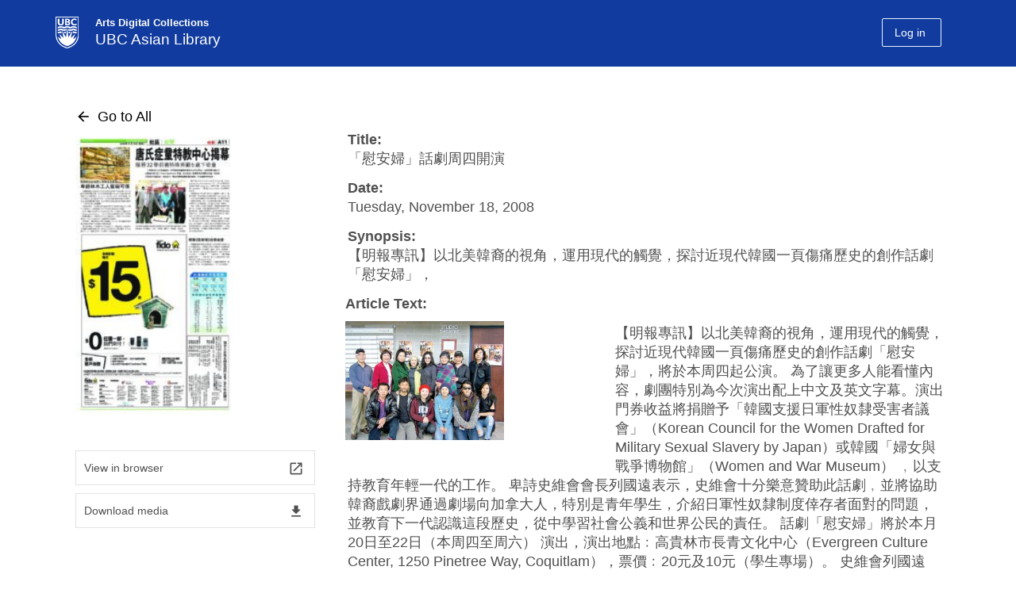

--- FILE ---
content_type: text/html; charset=UTF-8
request_url: https://mingpao.library.ubc.ca/documents/%E3%80%8C%E6%85%B0%E5%AE%89%E5%A9%A6%E3%80%8D%E8%A9%B1%E5%8A%87%E5%91%A8%E5%9B%9B%E9%96%8B%E6%BC%94-2/?disposition=attachment&serve=1cf2546f5f
body_size: 64779
content:
<!DOCTYPE html>
<!--[if IEMobile 7]><html class="iem7 oldie" lang="en-US"><![endif]-->
<!--[if (IE 7)&!(IEMobile)]><html class="ie7 oldie" lang="en-US"><![endif]-->
<!--[if (IE 8)&!(IEMobile)]><html class="ie8 oldie" lang="en-US"><![endif]-->
<!--[if (IE 9)&!(IEMobile)]><html class="ie9" lang="en-US"><![endif]-->
<!--[[if (gt IE 9)|(gt IEMobile 7)]><!--><html lang="en-US"><!--<![endif]-->
<head>
<meta http-equiv="Content-Type" content="text/html; charset=UTF-8" />
<title>「慰安婦」話劇周四開演</title>

<meta http-equiv="X-UA-Compatible" content="IE=edge,chrome=1" />
<meta name="viewport" content="width=device-width" /> <!-- needed for responsive -->
<link rel="dns-prefetch" href="//cdn.ubc.ca/" />

<!-- Stylesheets -->
<link href="//cdn.ubc.ca/clf/7.0.4/css/ubc-clf-full-bw.min.css" rel="stylesheet">
	
<link rel="profile" href="http://gmpg.org/xfn/11" />

<link rel="pingback" href="https://mingpao.library.ubc.ca/xmlrpc.php" />

<script>
document.addEventListener('DOMContentLoaded', () => {

    let currentAudio = null;   // ✅ TRACK CURRENTLY PLAYING AUDIO

    document.querySelectorAll('span.mp3fe, img.mp3fe, span.mp3fe1').forEach(el => {
        el.addEventListener('click', () => {
            const audioId = el.dataset.id ? 'audio_' + el.dataset.id : null;
            if (!audioId) return;

            const placeholder = document.getElementById(audioId);
            if (!placeholder) return;

            // Get the source URL
            const sourceEl = placeholder.querySelector('source');
            const src = sourceEl ? sourceEl.getAttribute('src') : placeholder.dataset.src;
            if (!src) return;

            // 🔥 STOP ANY CURRENTLY PLAYING AUDIO
            if (currentAudio) {
                currentAudio.pause();
                currentAudio.currentTime = 0; // optional: reset to beginning
            }

            // Create a new audio element each click
            const audioEl = document.createElement('audio');
            audioEl.src = src;
            audioEl.controls = true;
            audioEl.preload = 'none';
            audioEl.style.width = '100%';

            // Preserve optional attributes
            if (placeholder.hasAttribute('disablepictureinpicture')) {
                audioEl.setAttribute('disablePictureInPicture', '');
            }
            if (placeholder.hasAttribute('controlslist')) {
                audioEl.setAttribute('controlsList', placeholder.getAttribute('controlslist'));
            }

            // Insert the audio element **after the placeholder**
            placeholder.insertAdjacentElement('afterend', audioEl);

            // 🔥 SET CURRENT AUDIO
            currentAudio = audioEl;

            // Play immediately
            audioEl.play().catch(err => console.warn('Audio play failed:', err));
        });
    });
});
</script>
    <meta name='robots' content='max-image-preview:large' />
<meta name="template" content="UBC CLF Basic 1.0.2" />
<link rel='dns-prefetch' href='//mingpao.adc.arts.ubc.ca' />
<link rel='dns-prefetch' href='//fonts.googleapis.com' />
<link rel='dns-prefetch' href='//s.w.org' />
<link rel="alternate" type="application/octet-stream" title="Ming Pao Online Database &raquo; Feed" href="https://mingpao.library.ubc.ca/feed/" />
<link rel="alternate" type="application/octet-stream" title="Ming Pao Online Database &raquo; Comments Feed" href="https://mingpao.library.ubc.ca/comments/feed/" />
<script type="text/javascript">
window._wpemojiSettings = {"baseUrl":"https:\/\/s.w.org\/images\/core\/emoji\/13.1.0\/72x72\/","ext":".png","svgUrl":"https:\/\/s.w.org\/images\/core\/emoji\/13.1.0\/svg\/","svgExt":".svg","source":{"concatemoji":"https:\/\/mingpao.library.ubc.ca\/wp-includes\/js\/wp-emoji-release.min.js?ver=5.9.3"}};
/*! This file is auto-generated */
!function(e,a,t){var n,r,o,i=a.createElement("canvas"),p=i.getContext&&i.getContext("2d");function s(e,t){var a=String.fromCharCode;p.clearRect(0,0,i.width,i.height),p.fillText(a.apply(this,e),0,0);e=i.toDataURL();return p.clearRect(0,0,i.width,i.height),p.fillText(a.apply(this,t),0,0),e===i.toDataURL()}function c(e){var t=a.createElement("script");t.src=e,t.defer=t.type="text/javascript",a.getElementsByTagName("head")[0].appendChild(t)}for(o=Array("flag","emoji"),t.supports={everything:!0,everythingExceptFlag:!0},r=0;r<o.length;r++)t.supports[o[r]]=function(e){if(!p||!p.fillText)return!1;switch(p.textBaseline="top",p.font="600 32px Arial",e){case"flag":return s([127987,65039,8205,9895,65039],[127987,65039,8203,9895,65039])?!1:!s([55356,56826,55356,56819],[55356,56826,8203,55356,56819])&&!s([55356,57332,56128,56423,56128,56418,56128,56421,56128,56430,56128,56423,56128,56447],[55356,57332,8203,56128,56423,8203,56128,56418,8203,56128,56421,8203,56128,56430,8203,56128,56423,8203,56128,56447]);case"emoji":return!s([10084,65039,8205,55357,56613],[10084,65039,8203,55357,56613])}return!1}(o[r]),t.supports.everything=t.supports.everything&&t.supports[o[r]],"flag"!==o[r]&&(t.supports.everythingExceptFlag=t.supports.everythingExceptFlag&&t.supports[o[r]]);t.supports.everythingExceptFlag=t.supports.everythingExceptFlag&&!t.supports.flag,t.DOMReady=!1,t.readyCallback=function(){t.DOMReady=!0},t.supports.everything||(n=function(){t.readyCallback()},a.addEventListener?(a.addEventListener("DOMContentLoaded",n,!1),e.addEventListener("load",n,!1)):(e.attachEvent("onload",n),a.attachEvent("onreadystatechange",function(){"complete"===a.readyState&&t.readyCallback()})),(n=t.source||{}).concatemoji?c(n.concatemoji):n.wpemoji&&n.twemoji&&(c(n.twemoji),c(n.wpemoji)))}(window,document,window._wpemojiSettings);
</script>
<style type="text/css">
img.wp-smiley,
img.emoji {
	display: inline !important;
	border: none !important;
	box-shadow: none !important;
	height: 1em !important;
	width: 1em !important;
	margin: 0 0.07em !important;
	vertical-align: -0.1em !important;
	background: none !important;
	padding: 0 !important;
}
</style>
	<link rel='stylesheet' id='adc-kaltura-custom-style-css'  href='https://mingpao.adc.arts.ubc.ca/wp-content/plugins/Collection/css/adc-kaltura-uploader.css?ver=1.1' type='text/css' media='all' />
<link rel='stylesheet' id='col-style-css'  href='https://mingpao.adc.arts.ubc.ca/wp-content/plugins/Collection/css/collection.css?ver=1.0' type='text/css' media='all' />
<link rel='stylesheet' id='material-design-css'  href='https://fonts.googleapis.com/icon?family=Material+Icons&#038;ver=1.0' type='text/css' media='all' />
<link rel='stylesheet' id='film-style-css'  href='https://mingpao.library.ubc.ca/wp-content/plugins/RelatedObjects/css/film.css?ver=1.0' type='text/css' media='all' />
<link rel='stylesheet' id='wp-block-library-css'  href='https://mingpao.adc.arts.ubc.ca/wp-includes/css/dist/block-library/style.min.css?ver=5.9.3' type='text/css' media='all' />
<style id='global-styles-inline-css' type='text/css'>
body{--wp--preset--color--black: #000000;--wp--preset--color--cyan-bluish-gray: #abb8c3;--wp--preset--color--white: #ffffff;--wp--preset--color--pale-pink: #f78da7;--wp--preset--color--vivid-red: #cf2e2e;--wp--preset--color--luminous-vivid-orange: #ff6900;--wp--preset--color--luminous-vivid-amber: #fcb900;--wp--preset--color--light-green-cyan: #7bdcb5;--wp--preset--color--vivid-green-cyan: #00d084;--wp--preset--color--pale-cyan-blue: #8ed1fc;--wp--preset--color--vivid-cyan-blue: #0693e3;--wp--preset--color--vivid-purple: #9b51e0;--wp--preset--gradient--vivid-cyan-blue-to-vivid-purple: linear-gradient(135deg,rgba(6,147,227,1) 0%,rgb(155,81,224) 100%);--wp--preset--gradient--light-green-cyan-to-vivid-green-cyan: linear-gradient(135deg,rgb(122,220,180) 0%,rgb(0,208,130) 100%);--wp--preset--gradient--luminous-vivid-amber-to-luminous-vivid-orange: linear-gradient(135deg,rgba(252,185,0,1) 0%,rgba(255,105,0,1) 100%);--wp--preset--gradient--luminous-vivid-orange-to-vivid-red: linear-gradient(135deg,rgba(255,105,0,1) 0%,rgb(207,46,46) 100%);--wp--preset--gradient--very-light-gray-to-cyan-bluish-gray: linear-gradient(135deg,rgb(238,238,238) 0%,rgb(169,184,195) 100%);--wp--preset--gradient--cool-to-warm-spectrum: linear-gradient(135deg,rgb(74,234,220) 0%,rgb(151,120,209) 20%,rgb(207,42,186) 40%,rgb(238,44,130) 60%,rgb(251,105,98) 80%,rgb(254,248,76) 100%);--wp--preset--gradient--blush-light-purple: linear-gradient(135deg,rgb(255,206,236) 0%,rgb(152,150,240) 100%);--wp--preset--gradient--blush-bordeaux: linear-gradient(135deg,rgb(254,205,165) 0%,rgb(254,45,45) 50%,rgb(107,0,62) 100%);--wp--preset--gradient--luminous-dusk: linear-gradient(135deg,rgb(255,203,112) 0%,rgb(199,81,192) 50%,rgb(65,88,208) 100%);--wp--preset--gradient--pale-ocean: linear-gradient(135deg,rgb(255,245,203) 0%,rgb(182,227,212) 50%,rgb(51,167,181) 100%);--wp--preset--gradient--electric-grass: linear-gradient(135deg,rgb(202,248,128) 0%,rgb(113,206,126) 100%);--wp--preset--gradient--midnight: linear-gradient(135deg,rgb(2,3,129) 0%,rgb(40,116,252) 100%);--wp--preset--duotone--dark-grayscale: url('#wp-duotone-dark-grayscale');--wp--preset--duotone--grayscale: url('#wp-duotone-grayscale');--wp--preset--duotone--purple-yellow: url('#wp-duotone-purple-yellow');--wp--preset--duotone--blue-red: url('#wp-duotone-blue-red');--wp--preset--duotone--midnight: url('#wp-duotone-midnight');--wp--preset--duotone--magenta-yellow: url('#wp-duotone-magenta-yellow');--wp--preset--duotone--purple-green: url('#wp-duotone-purple-green');--wp--preset--duotone--blue-orange: url('#wp-duotone-blue-orange');--wp--preset--font-size--small: 13px;--wp--preset--font-size--medium: 20px;--wp--preset--font-size--large: 36px;--wp--preset--font-size--x-large: 42px;}.has-black-color{color: var(--wp--preset--color--black) !important;}.has-cyan-bluish-gray-color{color: var(--wp--preset--color--cyan-bluish-gray) !important;}.has-white-color{color: var(--wp--preset--color--white) !important;}.has-pale-pink-color{color: var(--wp--preset--color--pale-pink) !important;}.has-vivid-red-color{color: var(--wp--preset--color--vivid-red) !important;}.has-luminous-vivid-orange-color{color: var(--wp--preset--color--luminous-vivid-orange) !important;}.has-luminous-vivid-amber-color{color: var(--wp--preset--color--luminous-vivid-amber) !important;}.has-light-green-cyan-color{color: var(--wp--preset--color--light-green-cyan) !important;}.has-vivid-green-cyan-color{color: var(--wp--preset--color--vivid-green-cyan) !important;}.has-pale-cyan-blue-color{color: var(--wp--preset--color--pale-cyan-blue) !important;}.has-vivid-cyan-blue-color{color: var(--wp--preset--color--vivid-cyan-blue) !important;}.has-vivid-purple-color{color: var(--wp--preset--color--vivid-purple) !important;}.has-black-background-color{background-color: var(--wp--preset--color--black) !important;}.has-cyan-bluish-gray-background-color{background-color: var(--wp--preset--color--cyan-bluish-gray) !important;}.has-white-background-color{background-color: var(--wp--preset--color--white) !important;}.has-pale-pink-background-color{background-color: var(--wp--preset--color--pale-pink) !important;}.has-vivid-red-background-color{background-color: var(--wp--preset--color--vivid-red) !important;}.has-luminous-vivid-orange-background-color{background-color: var(--wp--preset--color--luminous-vivid-orange) !important;}.has-luminous-vivid-amber-background-color{background-color: var(--wp--preset--color--luminous-vivid-amber) !important;}.has-light-green-cyan-background-color{background-color: var(--wp--preset--color--light-green-cyan) !important;}.has-vivid-green-cyan-background-color{background-color: var(--wp--preset--color--vivid-green-cyan) !important;}.has-pale-cyan-blue-background-color{background-color: var(--wp--preset--color--pale-cyan-blue) !important;}.has-vivid-cyan-blue-background-color{background-color: var(--wp--preset--color--vivid-cyan-blue) !important;}.has-vivid-purple-background-color{background-color: var(--wp--preset--color--vivid-purple) !important;}.has-black-border-color{border-color: var(--wp--preset--color--black) !important;}.has-cyan-bluish-gray-border-color{border-color: var(--wp--preset--color--cyan-bluish-gray) !important;}.has-white-border-color{border-color: var(--wp--preset--color--white) !important;}.has-pale-pink-border-color{border-color: var(--wp--preset--color--pale-pink) !important;}.has-vivid-red-border-color{border-color: var(--wp--preset--color--vivid-red) !important;}.has-luminous-vivid-orange-border-color{border-color: var(--wp--preset--color--luminous-vivid-orange) !important;}.has-luminous-vivid-amber-border-color{border-color: var(--wp--preset--color--luminous-vivid-amber) !important;}.has-light-green-cyan-border-color{border-color: var(--wp--preset--color--light-green-cyan) !important;}.has-vivid-green-cyan-border-color{border-color: var(--wp--preset--color--vivid-green-cyan) !important;}.has-pale-cyan-blue-border-color{border-color: var(--wp--preset--color--pale-cyan-blue) !important;}.has-vivid-cyan-blue-border-color{border-color: var(--wp--preset--color--vivid-cyan-blue) !important;}.has-vivid-purple-border-color{border-color: var(--wp--preset--color--vivid-purple) !important;}.has-vivid-cyan-blue-to-vivid-purple-gradient-background{background: var(--wp--preset--gradient--vivid-cyan-blue-to-vivid-purple) !important;}.has-light-green-cyan-to-vivid-green-cyan-gradient-background{background: var(--wp--preset--gradient--light-green-cyan-to-vivid-green-cyan) !important;}.has-luminous-vivid-amber-to-luminous-vivid-orange-gradient-background{background: var(--wp--preset--gradient--luminous-vivid-amber-to-luminous-vivid-orange) !important;}.has-luminous-vivid-orange-to-vivid-red-gradient-background{background: var(--wp--preset--gradient--luminous-vivid-orange-to-vivid-red) !important;}.has-very-light-gray-to-cyan-bluish-gray-gradient-background{background: var(--wp--preset--gradient--very-light-gray-to-cyan-bluish-gray) !important;}.has-cool-to-warm-spectrum-gradient-background{background: var(--wp--preset--gradient--cool-to-warm-spectrum) !important;}.has-blush-light-purple-gradient-background{background: var(--wp--preset--gradient--blush-light-purple) !important;}.has-blush-bordeaux-gradient-background{background: var(--wp--preset--gradient--blush-bordeaux) !important;}.has-luminous-dusk-gradient-background{background: var(--wp--preset--gradient--luminous-dusk) !important;}.has-pale-ocean-gradient-background{background: var(--wp--preset--gradient--pale-ocean) !important;}.has-electric-grass-gradient-background{background: var(--wp--preset--gradient--electric-grass) !important;}.has-midnight-gradient-background{background: var(--wp--preset--gradient--midnight) !important;}.has-small-font-size{font-size: var(--wp--preset--font-size--small) !important;}.has-medium-font-size{font-size: var(--wp--preset--font-size--medium) !important;}.has-large-font-size{font-size: var(--wp--preset--font-size--large) !important;}.has-x-large-font-size{font-size: var(--wp--preset--font-size--x-large) !important;}
</style>
<link rel='stylesheet' id='pb-accordion-blocks-style-css'  href='https://mingpao.library.ubc.ca/wp-content/plugins/accordion-blocks/build/index.css?ver=1.5.0' type='text/css' media='all' />
<link rel='stylesheet' id='style-css'  href='https://mingpao.library.ubc.ca/wp-content/themes/clf-basic/style.css?ver=5.9.3' type='text/css' media='all' />
<script type='text/javascript' src='https://mingpao.library.ubc.ca/wp-includes/js/jquery/jquery.min.js?ver=3.6.0' id='jquery-core-js'></script>
<script type='text/javascript' src='https://mingpao.library.ubc.ca/wp-includes/js/jquery/jquery-migrate.min.js?ver=3.3.2' id='jquery-migrate-js'></script>
<script type='text/javascript' src='https://mingpao.library.ubc.ca/wp-content/themes/clf-basic/js/scripts.js?ver=20120202' id='load-airmenu-js'></script>
<link rel="https://api.w.org/" href="https://mingpao.library.ubc.ca/wp-json/" /><link rel="EditURI" type="application/rsd+xml" title="RSD" href="https://mingpao.library.ubc.ca/xmlrpc.php?rsd" />
<link rel="wlwmanifest" type="application/wlwmanifest+xml" href="https://mingpao.library.ubc.ca/wp-includes/wlwmanifest.xml" /> 
<link rel="canonical" href="https://mingpao.library.ubc.ca/documents/%e3%80%8c%e6%85%b0%e5%ae%89%e5%a9%a6%e3%80%8d%e8%a9%b1%e5%8a%87%e5%91%a8%e5%9b%9b%e9%96%8b%e6%bc%94-2" />
<link rel='shortlink' href='https://mingpao.library.ubc.ca/?p=8845' />
<link rel="alternate" type="application/json+oembed" href="https://mingpao.library.ubc.ca/wp-json/oembed/1.0/embed?url=https%3A%2F%2Fmingpao.library.ubc.ca%2Fdocuments%2F%25e3%2580%258c%25e6%2585%25b0%25e5%25ae%2589%25e5%25a9%25a6%25e3%2580%258d%25e8%25a9%25b1%25e5%258a%2587%25e5%2591%25a8%25e5%259b%259b%25e9%2596%258b%25e6%25bc%2594-2" />
<link rel="alternate" type="text/xml+oembed" href="https://mingpao.library.ubc.ca/wp-json/oembed/1.0/embed?url=https%3A%2F%2Fmingpao.library.ubc.ca%2Fdocuments%2F%25e3%2580%258c%25e6%2585%25b0%25e5%25ae%2589%25e5%25a9%25a6%25e3%2580%258d%25e8%25a9%25b1%25e5%258a%2587%25e5%2591%25a8%25e5%259b%259b%25e9%2596%258b%25e6%25bc%2594-2&#038;format=xml" />
<script src='https://adc.arts.ubc.ca/?dm=ee16d4eea7f875fb87c8f5880e6a1935&amp;action=load&amp;blogid=18&amp;siteid=1&amp;t=1021260383&amp;back=https%3A%2F%2Fmingpao.library.ubc.ca%2Fdocuments%2F%25E3%2580%258C%25E6%2585%25B0%25E5%25AE%2589%25E5%25A9%25A6%25E3%2580%258D%25E8%25A9%25B1%25E5%258A%2587%25E5%2591%25A8%25E5%259B%259B%25E9%2596%258B%25E6%25BC%2594-2%2F%3Fdisposition%3Dattachment%26serve%3D1cf2546f5f' type='text/javascript'></script>
<!--[if lte IE 7]>
<link href="//cdn.ubc.ca/clf/7.0.4/css/font-awesome-ie7.css" rel="stylesheet">
<![endif]-->
<!-- Le HTML5 shim, for IE6-8 support of HTML5 elements -->
<!--[if lt IE 9]>
  <script src="//cdn.ubc.ca/clf/html5shiv.min.js"></script>
<![endif]-->

<!-- Le fav and touch icons -->
<link rel="shortcut icon" href="//cdn.ubc.ca/clf/7.0.4/img/favicon.ico">
<link rel="apple-touch-icon-precomposed" sizes="144x144" href="//cdn.ubc.ca/clf/7.0.4/img/apple-touch-icon-144-precomposed.png">
<link rel="apple-touch-icon-precomposed" sizes="114x114" href="//cdn.ubc.ca/clf/7.0.4/img/apple-touch-icon-114-precomposed.png">
<link rel="apple-touch-icon-precomposed" sizes="72x72" href="//cdn.ubc.ca/clf/7.0.4/img/apple-touch-icon-72-precomposed.png">
<link rel="apple-touch-icon-precomposed" href="//cdn.ubc.ca/clf/7.0.4/img/apple-touch-icon-57-precomposed.png">
<style type="text/css" media="screen">
  
  	body a{text-decoration:underline;color:#215696;}
  	body a:hover{text-decoration:underline;}
  
    body a.head-nocolor{color:#000000;text-decoration:none;}
  	body a.head-nocolor:hover{text-decoration:underline;}
  	
  	.main-color-bg-hover.active,
  	.main-color-bg{color:white; background-color: #215696;}
	.main-color-border{border-color:#215696;}
	.main-color{color:#215696;}
	.main-link{color:#215696; text-decoration:underline;}
  	.main-color-bg-hover:hover{color:white;background-color: #215696; border-color:#215696; }
  

  	#cite-tabs .active:hover,.secondary-color-bg-hover.active, .pagination a:hover, .pagination span, #feedback.open a,
        .secondary-color-bg{color:white; background-color: #4987c5;}
	.secondary-color-border{border-color:#4987c5!important;;}


        .ui-dialog-buttonset .ui-button,.ui-button:hover{border-color:#4987c5!important;}
        .ui-dialog-buttonset .ui-button{color:#4987c5!important;}
        .ui-dialog-titlebar,.ui-dialog-buttonset .ui-button:hover{background-color:#4987c5!important;}  

  	body a:hover,
	#hp-accordion .content .head.col:hover .sub,
	#hp-accordion .content .head.col:hover .item a,
	#hp-accordion .content .head.col:hover .set a,
	#hp-accordion .head.bar:hover .sub,
	#hp-accordion .head.bar:hover .item,
	#hp-accordion .head.bar:hover .set a,
  	.pagination a.next:hover .material-icons,
  	.pagination a.prev:hover .material-icons,
  	#ppp-format .ppp-container,
  	body a.head-nocolor:hover,
	.secondary-color{color:#4987c5!important;;}
  
	.secondary-link{color:#4987c5; text-decoration:underline;}
  	.secondary-color-bg-hover:hover{color:white;background-color: #4987c5; border-color:#4987c5;}
    
  	/*.flex-item .thumb, .flex-item .medium, .collection-single .medium, #column-image .image{box-shadow: 2px 2px 15px  }*/
  	.tertiary-color-bg-hover.active,
    .tertiary-color-bg{color:white; background-color: #e7f3fe;}
	.tertiary-color-border{border-color:#e7f3fe;}
	.tertiary-color{color:#e7f3fe;}
	.tertiary-link{color:#e7f3fe; text-decoration:underline;}
  	.tertiary-color-bg-hover:hover{background-color: #e7f3fe; border-color:#e7f3fe;}
  
  	#ubc7-unit { background: #113b9e; }
  	/*#######################################################*/
	#ubc7-unit-menu .nav-collapse .nav > li > a:hover, #ubc7-unit-menu .nav-collapse .dropdown-menu a:hover{background: #002145 none repeat scroll 0 0 !important;}
	#ubc7-unit-menu .nav > li > .btn-group:hover .btn,#ubc7-unit-menu .nav > li.active > .btn-group:hover .btn{background: #002145 none repeat scroll 0 0;}
	#ubc7-unit-menu .dropdown .btn-group:hover .dropdown-toggle{background: #002145 none repeat scroll 0 0!important;}
	#ubc7-unit-menu .nav > li .btn-group:hover .ubc7-arrow.down-arrow{background-color: #002145;}
	#ubc7-unit-menu .btn-group button:hover,#ubc7-unit-menu .btn-group button:hover .ubc7-arrow.down-arrow{background-color: #002145!important;}
	.dropdown-menu li,#ubc7-unit-menu .nav > li > .dropdown-menu > li {border-bottom: 1px solid #002145;}
	#ubc7-unit-menu .dropdown .btn-group button {border-left: 1px solid #002145 !important;}
	/*#######################################################*/
  	.faculty-bg-colour{background-color:#113b9e}
  	.faculty-colour{color:#113b9e}
	#ubc7-unit-menu, #ubc7-unit-menu .navbar-inner {background: #113b9e;}
	#ubc7-unit-menu .nav>li.active>a, #ubc7-unit-alternate-navigation .nav>li.active>a, #ubc7-unit-menu .nav>li.active>.btn-group  {background: #113b9e;}
	.dropdown-menu{background: #113b9e none repeat scroll 0 0;border:none;}
	.dropdown-menu .active > a{background: #113b9e none repeat scroll 0 0!important;}
	#ubc7-unit-menu .dropdown .btn-group .btn,#ubc7-unit-menu .nav > li.active > .btn-group:hover .btn,#ubc7-unit-menu, #ubc7-unit-menu .navbar-inner {background: #113b9e none repeat scroll 0 0;}
	#ubc7-unit-menu .nav-collapse li a,#ubc7-unit-menu .btn-group .btn{background: #113b9e none repeat scroll 0 0;color: #fff;}
	#ubc7-unit-menu .nav  li.active > a, #ubc7-unit-menu .nav > li.active > .btn-group .btn,#ubc7-unit-menu .nav > li.active > a, #ubc7-unit-menu .nav > li.active > .btn-group {background: #113b9e none repeat scroll 0 0;font-weight:bold;}
	#ubc7-unit-menu .nav-collapse .nav > li .ubc7-arrow.down-arrow{background-color:#113b9e;background-position:-1178px -227px}
	.login-btn,.logout-button, .ubc7-single-element a{margin-top:12px!important;}


        .cadd input[type=checkbox] + label:after,
        input#list-toggle:checked + label.list-toggle {background:#4987c5!important;;}

        input#list-toggle:checked + label.list-toggle + .list-toggle-label{color:#4987c5;;}

	#pix-unit{height:0px;}
    #ubc7-pix-logo{
      	margin-top:4px;
    	width: 29px;
		height: 40px;
      	background-image: url(https://adc.arts.ubc.ca/wp-content/themes/clf-basic/images/ubclogo.png)!important;
      	background-size:cover;
      	/*display: inline-block;*/
		/*background-image: url(https://adc.arts.ubc.ca/wp-content/themes/clf-basic/images/ubc7-clf-sprite-blue.png)!important;*/
		/*background-position: 0 -387px;*/
		float: left;
    }
  	#ubc7-pix-id-container{
		margin-top: 3px;
		display: block;
		/*border-left: 1px solid white;*/
		margin-left: 40px;
		margin-bottom: 0px;
		padding-left: 10px;
	}
  	#pix-id{
		font-size: 13px;
		display: block;
		line-height: 17px;
      	font-weight:700;
      	text-shadow:none;
	}
	#deptname{
		font-size: 19px;
		display: inline-block;
		line-height: 25.87px;
      	font-weight:400;
      	text-shadow:none;
	}
  	#ubc7-unit{height:84.38px!important;}
  	#ubc7-unit-name > a{width:70%;}
    #ubc7-unit-name{margin-top:5px;margin-right:0px!important;}
  	#ubc7-unit-name a{line-height:0px;}
	body.home #pix-unit{height:250px;}
  		body.home #pix-unit{background: linear-gradient(rgba(0, 0, 0, 0.43), rgba(0, 0, 0, 0.43)), url('http://mingpao.adc.arts.ubc.ca/wp-content/uploads/sites/18/2023/03/MingPaobannerBG.jpg');background-position:center; }
  	@media only screen and (max-width: 450px)  {
  		#pix-id{font-size:10px;}
  		#deptname{font-size:14px;}
  		.col-content #status{font-size:14px;}
        #ubc7-pix-logo{
            width:24px;
            height:33px;
        }
      	#ubc7-pix-id-container{margin-left:20px;}
        #pix-id{line-height:12px;}
	}
</style> 
<style id="sccss">/* Enter Your Custom CSS Here */
/* Enter Your Custom CSS Here */
.flex-container .thumb.no-image{margin-bottom:-53px;}
.flex-container.col-list .thumb.no-image{float:left;margin-bottom:0;margin-top:63px!important;}
.collection-single .single-flex-item.rows{width:83%;}
.card-item.collection-archive .single-flex-item.rows{min-height:170px}
body.home #collection-searchform .material-btn.btn-clear{display:none;}
.collection-single .medium{box-shadow:none;}

.openpopuplink{width:155px;height:5.8em;display:block;overflow:hidden;}

.virtual-box .openpopuplink{display:inline;}

.virtual-box span{
}

body.singular #container{padding-bottom:60px;}

.record.collection-single .single-flex-item.rows{padding-bottom:20px;}

.virtual-link{pointer-events:none;}

#cset-selects{
	justify-content:space-between;
}

#cset-selects .cset-term{
	margin-right:0;
	width:32%
}
#wp-admin-bar-themes,#wp-admin-bar-widgets,#wp-admin-bar-menus,#wp-admin-bar-clf_theme{display:none;}





.record.collection-single .single-flex-item.rows #custom ~ li.description strong{display:none;}
.record.collection-single .single-flex-item.rows li.related_object2{display:none;}

.record.collection-single .single-flex-item.rows li#custom .relrow.Upload{padding-bottom:20px;}
.record.collection-single .single-flex-item.rows li#custom{float:left;}


body.archive-document #app-title{display:inline-flex;width:100%;}
/*#cset-selects{justify-content:center;}*/

.collection-archive .single-flex-item.rows .field-row.description {display:none;}

.collection-archive .single-flex-item.rows .field-row.description { display: -webkit-box;
  overflow: hidden;
  -webkit-line-clamp: 10;
  -webkit-box-orient: vertical;}

.description-hide {display:none!important;}

.field-row.period a {   
   pointer-events: none;
   cursor: default;
		text-decoration:none;
		color:inherit;
}
#field-search,#select2-field-search-container,#select2-field-search-container+.select2-selection__arrow{display:none!important;}

.collection-single img{width:200px}

.select2-selection[aria-labelledby='select2-field-search-container']{pointer-events:none}</style>
</head>

<body class="wordpress ltr en_US parent-theme multisite blog-18 y2026 m01 d28 h06 wednesday logged-out singular singular-document singular-document-8845 full-width l2-column-sm l2-column chrome primary-active secondary-inactive subsidiary-inactive">


<div id="body-container" >

		
			<!-- UBC Header -->
        <!--<header id="ubc7-header" class="row-fluid" role="banner">
        	            <div class="span1">
                <div id="ubc7-logo">
                    <a href="http://www.ubc.ca" title="The University of British Columbia (UBC)">The University of British Columbia</a>
                </div>
            </div>
            <div class="span2">
                <div id="ubc7-apom">
                    <a href="/aplaceofmind" title="UBC a place of mind">UBC - A Place of Mind</a>                        
                </div>
            </div>
            <div class="span9" id="ubc7-wordmark-block">
                <div id="ubc7-wordmark">
                    <a href="" title="The University of British Columbia (UBC)">The University of British Columbia</a>
                                    </div>
            </div>
                    </header>-->
        <!-- End of UBC Header -->
		
		 	<!-- UBC Unit Identifier -->
        <div id="ubc7-unit" class="row-fluid expand">
        	<div class="container">            <div class="span12">
                <!-- Mobile Menu Icon -->
                <div class="navbar">
                    <a class="btn btn-navbar" data-toggle="collapse" data-target="#ubc7-unit-navigation">
                        <span class="icon-bar"></span>
                        <span class="icon-bar"></span>
                        <span class="icon-bar"></span>
                    </a>
                </div>
                <!-- Unit Name -->
                <div id="ubc7-unit-name" class="ubc7-single-element">
                    <a href="https://mingpao.library.ubc.ca" title="UBC Asian Library">
                      <span id="ubc7-pix-identifier">
                        <span id="ubc7-pix-logo"></span>
                        <span id="ubc7-pix-id-container">
                      		<span id="pix-id">Arts Digital Collections</span>
                        	<span id="deptname">UBC Asian Library</span>
                        </span>
                      </span>
                  	</a>
                  	<ul class="secondary-color-bg-hover cwl-login logged-out" style=""><li class="nav-logout" style=""><a class="login-btn" style="margin-top:12px!important;" href="https://mingpao.library.ubc.ca/wp-login.php?redirect_to=https://mingpao.library.ubc.ca/documents/%e3%80%8c%e6%85%b0%e5%ae%89%e5%a9%a6%e3%80%8d%e8%a9%b1%e5%8a%87%e5%91%a8%e5%9b%9b%e9%96%8b%e6%bc%94-2&reauth=1&action=shibboleth"><span class="material-icons">login</span><span class="logtext">Log in</span></a></span>                </div>
            </div>
            </div>        </div>
		<!-- End of UBC Unit Identifier -->
		<div id="pix-unit" class="row-fluid expand" style="width:auto;">
          <div class="container">
            <div class="span12">
              <div id="pix-unit-name" class="ubc7-single-element">
                
              </div>
             </div>
          </div>
        </div>
	
				<div class="row-fluid content">
				<div class="utility span12">
	
					<div id="block-7" class="widget widget_block widget-widget_block"><div class="widget-wrap widget-inside"><!-- Google tag (gtag.js) -->
<script async src="https://www.googletagmanager.com/gtag/js?id=G-4E60Q14QNW"></script>
<script>
  window.dataLayer = window.dataLayer || [];
  function gtag(){dataLayer.push(arguments);}
  gtag('js', new Date());

  gtag('config', 'G-4E60Q14QNW');
</script></div></div>	
				</div><!-- #header-widget .utility -->
			</div>
			
	<div class="full-width-container"><div id="container" class="container" >		<div class="expand" role="main">
	<div id="primary-secondary" class="sidebar aside  span3"> 
		<div id="primary">
	
				
			<div id="block-3" class="widget widget_block widget-widget_block"><div class="widget-wrap widget-inside">
<div class="wp-container-1 wp-block-group"><div class="wp-block-group__inner-container"></div></div>
</div></div><div id="block-4" class="widget widget_block widget-widget_block"><div class="widget-wrap widget-inside">
<div class="wp-container-2 wp-block-group"><div class="wp-block-group__inner-container"></div></div>
</div></div>	
				
		</div><!-- #primary -->
		
		
	</div><!-- #primary-secondary .aside -->


<main id="site-content" role="main">

	<BR><div style="display:none;" id="dialog-confirm" title="Placeholder"></div><ul id="8845" class="card-item record  collection-single"><div class="single-flex-item"><div id="back-to"></div><a href="https://mingpao.library.ubc.ca/documents/%e3%80%8c%e6%85%b0%e5%ae%89%e5%a9%a6%e3%80%8d%e8%a9%b1%e5%8a%87%e5%91%a8%e5%9b%9b%e9%96%8b%e6%bc%94-2?serve=fbc4946f90"><div class="medium docthumb pdf-image zero" data-raw="/data/docdepot/18/20081118_m2008111811s-pdf-172x300.jpg"><!--<img style="position:absolute;width:50px;height:50px;margin-top:6px;margin-left:8px;" src="https://mingpao.library.ubc.ca/wp-content/plugins/Collection/assets/test.png">--><img draggable="false" style="float:right;" SRC="[data-uri]"></div></a><div id="downloadable"><div id="downloadbtn" class="view secondary-color-bg-hover downloadbtn"><a href="https://mingpao.library.ubc.ca/documents/%e3%80%8c%e6%85%b0%e5%ae%89%e5%a9%a6%e3%80%8d%e8%a9%b1%e5%8a%87%e5%91%a8%e5%9b%9b%e9%96%8b%e6%bc%94-2?serve=fbc4946f90">View in browser <span class="material-icons">launch</span></a></div><div id="downloadbtn" class="browser secondary-color-bg-hover"><a href="https://mingpao.library.ubc.ca/documents/%e3%80%8c%e6%85%b0%e5%ae%89%e5%a9%a6%e3%80%8d%e8%a9%b1%e5%8a%87%e5%91%a8%e5%9b%9b%e9%96%8b%e6%bc%94-2/?disposition=attachment&amp;serve=fbc4946f90">Download media <span class="material-icons">file_download</span></a></div></div><div id="feedback"></div><div id="contact-info"></div>
    <script>
    jQuery( document ).ready(function($) {
      var oldURL = document.referrer;
            if ( ( oldURL.indexOf("https://mingpao.library.ubc.ca/document/" ) != -1 ) || 
            ( oldURL.indexOf("https://mingpao.library.ubc.ca/collections/" ) != -1 ) ||
            ( oldURL.indexOf("https://mingpao.library.ubc.ca/item_types/" ) != -1 ) ||
            ( oldURL.indexOf("https://mingpao.library.ubc.ca/?post_type=document&" ) != -1 ) ||
            ( oldURL.indexOf("https://mingpao.library.ubc.ca/?s=" ) != -1 ) 
      ){
        $("#back-to").html("<a class=\"head-nocolor\" href=javascript:history.go(-1);><span class=\"material-icons\">arrow_back</span> Back to results</a>");
      } else {
        if ( ( oldURL.indexOf("https://mingpao.library.ubc.ca/documents/" ) != -1 ) ){
          $("#back-to").html("<a class=\"head-nocolor\" href=javascript:history.go(-1);><span class=\"material-icons\">arrow_back</span> Back to previous</a>");
        } else {
          $("#back-to").html("<a class=\"head-nocolor\" href=\"https://mingpao.library.ubc.ca/document/?collection_set=0\"><span class=\"material-icons\">arrow_back</span> Go to All</a>");
        }
      }
    });
    </script><div id="arkid" style="margin-top:30px;"></div><div id="citation"></div><div id="citation-info"></div></div></a><div class="single-flex-item rows"><li class="field-row title "><strong>Title: </strong>「慰安婦」話劇周四開演</li> <li class="field-row period "><strong>Date: </strong><a href="/?post_type=document&period=Tuesday, November 18, 2008">Tuesday, November 18, 2008</a></li> <li class="field-row notes no-grid-show "><strong>Synopsis: </strong>【明報專訊】以北美韓裔的視角，運用現代的觸覺，探討近現代韓國一頁傷痛歷史的創作話劇「慰安婦」，</li> <li class="field-row related_object2 no-grid-show "><strong>Image(s): </strong></li>
                       <li class=​"field-row related_object2 no-grid-show">​<strong>Article Text: </strong></li><li id="custom"><span class="relrow Upload"><div id="related-file" style="width:300px"><img data-src="https://mingpao.library.ubc.ca/documents/1164_m2008111810s0501.jpg" class="image" data-id="188119" data-url="/data/docdepot/18/1164_m2008111810s0501.jpg" height="300px" style="" SRC="[data-uri]"></div></span></li></li> <li class="field-row description no-grid-show "><strong>Article Text: </strong>【明報專訊】以北美韓裔的視角，運用現代的觸覺，探討近現代韓國一頁傷痛歷史的創作話劇「慰安婦」，將於本周四起公演。
為了讓更多人能看懂內容，劇團特別為今次演出配上中文及英文字幕。演出門券收益將捐贈予「韓國支援日軍性奴隸受害者議會」（Korean Council for the Women Drafted for Military Sexual Slavery by Japan）或韓國「婦女與戰爭博物館」（Women and War Museum） ﹐以支持教育年輕一代的工作。
卑詩史維會會長列國遠表示，史維會十分樂意贊助此話劇﹐並將協助韓裔戲劇界通過劇場向加拿大人，特別是青年學生，介紹日軍性奴隸制度倖存者面對的問題，並教育下一代認識這段歷史，從中學習社會公義和世界公民的責任。
話劇「慰安婦」將於本月20日至22日（本周四至周六） 演出，演出地點﹕高貴林市長青文化中心（Evergreen Culture Center, 1250 Pinetree Way, Coquitlam），票價﹕20元及10元（學生專場）。

史維會列國遠（後排左二） 歡迎「慰安婦」劇組人員抵達溫哥華。</li></div></a></ul>
</main><!-- #site-content -->


		</div>
	</div><!-- #container -->
</div>	
	

			<footer id="ubc7-footer" style="background-color:#f2f2f2;margin:10px 0 0;" class="row-fluid disclaimer" role="contentinfo">
          		<div class="expand" id="ubc7-global-footer" style="background-color:#f2f2f2;min-height:0;">
          	<div style="margin:10px auto;" class="container disclaimer">            	<div class="span12" >
                 	<div class="disclaimer" style="color:#333;margin:0 15px;">Articles in this online database are published in traditional Chinese.  As such, when utilizing the search function, it is recommended to use traditional Chinese and English characters only. The use of these materials is limited to educational and non-profit purpose.</div>          		</div>
			</div>		</div>
			</footer>
		<!-- CLF Footer -->	
<footer id="ubc7-footer" class="row-fluid" role="contentinfo">
			<div class="expand" id="ubc7-global-footer" style="background-color:#000022;">
			<div class="container footer">            <div class="span6" >
                 <div class="footer_left" style="margin-left:15px;"><div id="fcontentl"><h3><strong>Ming Pao Online Database</strong></h3><h3>UBC Asian Library</h3><span>Contact: (Ming Pao Daily) <a href="mailto:newsdesk@mingpaovan.com">newsdesk@mingpaovan.com</a>; (Hong Kong Community Archive) <a href="mailto:hkca.ubc@ubc.ca">hkca.ubc@ubc.ca</a>.</span></div></div>          	</div>
          	<div class="span1"></div>
          <style>
            #ubc7-footer{background-color:#000022;}
            #ubc7-footer .container{margin: 30px auto;}
            #ubc7-footer .container.footer{/*background-color:black;*/}
            #ubc7-signature{height:auto; border-left:1px solid white;margin-top:0px;}
            #fcontentr{padding:0 0 0 30px;}
            #fcontentr span{display:block;margin-left:40px;}
            #fcontentr h3{font-weight:normal;font-size:18px;margin-bottom:20px;margin-top:0;line-height:16px;}
            #fcontentl h3{font-weight:normal;font-size:18px;margin-top:0;line-height:16px;}
            #fcontentl span{margin-top:20px;display:inline-block;}
            #fcontentr a{height:40px;}
            #isit{margin-top:-20px;;font-weight:bold;}
            #foa{font-size:12px;margin-top:-4px;}
            @media (max-width: 767px){
  				#fcontentr{padding:0;} 
              	.footer_left:margin:0;
  				#ubc7-signature{padding:0;border:none;}
			}
            #ubc7-unit-name a{display:inline-block;}
            .cwl-login, .cwl-logout{
            	float: right;
				border: 1px solid #e7f3fe;
				border-radius: 2px;
				margin: 0;
				margin-right: 24px!important;
				margin-top: 18px;
            }
            .cwl-login li, .cwl-logout li{
              	display: block!important;
				padding-top: 5px;
				padding-bottom: 5px;
				padding-right: 19px;
				padding-left: 8px;
            }
            /*.cwl-login.logged-out li{padding-left: 18px;}*/
            .cwl-login .material-icons{color:white;font-size:0px;vertical-align:middle;display:none;}
            #ubc7-unit-name a.login-btn,#ubc7-unit-name a.logout-btn{font-size:14px;text-shadow:none;margin-left:7px;}
            @media (max-width: 767px){
              	#ubc7-unit-name a.login-btn,#ubc7-unit-name a.logout-btn{font-size:0px;}
              	#ubc7-signature{border:none;}
              	.footer_left{margin:0;}
              	.cwl-login a{margin-top:0!important;}
				.cwl-login .material-icons{font-size:16px;display:block;margin: 5px 0px -5px -7px;}
              	.cwl-login.logged-in li{
                  padding-top:0;
                  padding-right:0px;
                  padding-left:8px;
                }
              	.cwl-login.logged-out li{
                  padding-top:0;
                  padding-right:10px;
                  padding-left:5px;
                }
              	#ubc7-pix-logo{
                  width:26px;
                  height:35px;
                }
              	#ubc7-pix-id-container{margin-left:30px;}
              	#pix-id{line-height:14px;}
              	#ubc7-unit{height:75px!important;}
                  
			}
          </style>
          	<div id="ubc7-signature" class="span5 footer_right">
              <div id="fcontentr">
              	<h3>Arts Digital Collections (ADC)</h3>
              	<a href="http://www.ubc.ca/" title="The University of British Columbia (UBC)">The University of British Columbia</a>                    	
                <span id="isit">Arts Instructional Support & Information Technology</span>
           		<span id="foa">Faculty of Arts</span>
              </div>
                      	</div>
            <!--<div class="span7" id="ubc7-footer-menu">
            </div>-->
            </div>        </div>
        <!--<div class="row-fluid expand" id="ubc7-minimal-footer">
        	<div class="container">            <div class="span12">
                <ul>
                    <li><a href="//cdn.ubc.ca/clf/ref/emergency" title="Emergency Procedures">Emergency Procedures</a> <span class="divider">|</span></li>
                    <li><a href="//cdn.ubc.ca/clf/ref/terms" title="Terms of Use">Terms of Use</a> <span class="divider">|</span></li>
                    <li><a href="//cdn.ubc.ca/clf/ref/copyright" title="UBC Copyright">Copyright</a> <span class="divider">|</span></li>
                    <li><a href="//cdn.ubc.ca/clf/ref/accessibility" title="Accessibility">Accessibility</a></li>
                </ul>
            </div>-->
            </div>        </div>
	</footer>
<!-- End of CLF Footer -->
	
	

	
	

</div><!-- #body-container -->

<!-- Placed javascript at the end for faster loading -->	
<script type='text/javascript' src='//cdn.ubc.ca/clf/7.0.4/js/ubc-clf.min.js?ver=1' id='clf-js'></script>
<style>.wp-container-1 .alignleft { float: left; margin-right: 2em; }.wp-container-1 .alignright { float: right; margin-left: 2em; }</style>
<style>.wp-container-2 .alignleft { float: left; margin-right: 2em; }.wp-container-2 .alignright { float: right; margin-left: 2em; }</style>
<link rel='stylesheet' id='owl-carousel-style-css'  href='https://cdnjs.cloudflare.com/ajax/libs/OwlCarousel2/2.3.4/assets/owl.carousel.css?ver=1.0' type='text/css' media='all' />
<script type='text/javascript' src='https://mingpao.library.ubc.ca/wp-content/plugins/accordion-blocks/js/accordion-blocks.min.js?ver=1.5.0' id='pb-accordion-blocks-frontend-script-js'></script>
<script type='text/javascript' src='https://mingpao.library.ubc.ca/wp-includes/js/jquery/ui/core.min.js?ver=1.13.1' id='jquery-ui-core-js'></script>
<script type='text/javascript' src='https://mingpao.library.ubc.ca/wp-includes/js/jquery/ui/accordion.min.js?ver=1.13.1' id='jquery-ui-accordion-js'></script>
<script type='text/javascript' src='https://mingpao.library.ubc.ca/wp-includes/js/jquery/ui/mouse.min.js?ver=1.13.1' id='jquery-ui-mouse-js'></script>
<script type='text/javascript' src='https://mingpao.library.ubc.ca/wp-includes/js/jquery/ui/sortable.min.js?ver=1.13.1' id='jquery-ui-sortable-js'></script>
<script type='text/javascript' src='https://mingpao.adc.arts.ubc.ca/wp-content/plugins/Collection/js/collection-single.js?ver=1.0' id='col-single-script-js'></script>
<script type='text/javascript' src='https://api.ca.kaltura.com/p/159/sp/15900/embedIframeJs/uiconf_id/23450126/partner_id/159?ver=1.0' id='kaltura-library-external-js'></script>
<script type='text/javascript' src='https://mingpao.adc.arts.ubc.ca/wp-content/plugins/Collection/includes/../js/adc-kaltura-player.js?ver=1.0' id='kaltura-video-js-js'></script>
<script type='text/javascript' id='kaltura-library-js-extra'>
/* <![CDATA[ */
var kaltura_vars = {"PARTNER_ID":"159","SUB_PARTNER_ID":"15900","UI_CONF_ID":"23450126","BLOG_ID":"18","CONVERSION":"none"};
/* ]]> */
</script>
<script type='text/javascript' src='https://mingpao.adc.arts.ubc.ca/wp-content/plugins/Collection/js/adc-kaltura-uploader.js?ver=1.0' id='kaltura-library-js'></script>
<script type='text/javascript' src='https://cdnjs.cloudflare.com/ajax/libs/OwlCarousel2/2.3.4/owl.carousel.min.js' id='owl-carousel-js-js'></script>

</body>
</html>